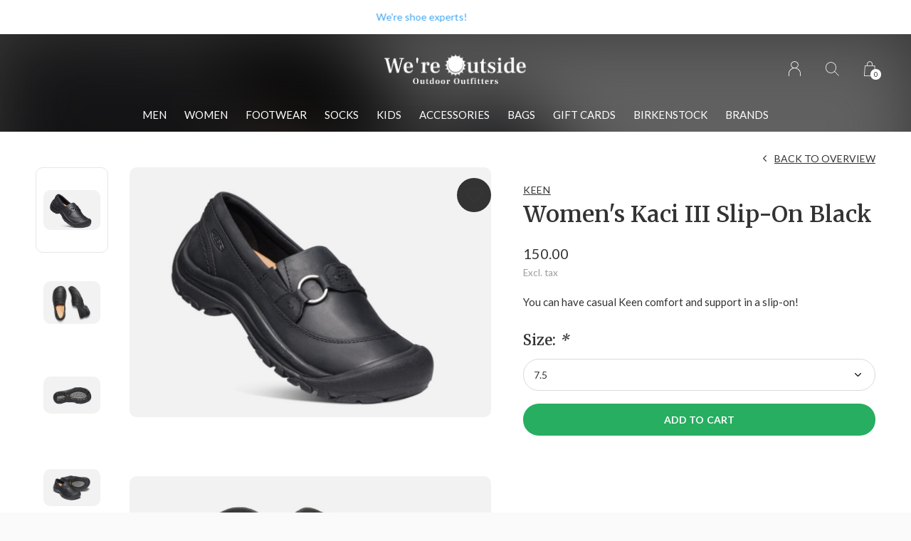

--- FILE ---
content_type: text/html;charset=utf-8
request_url: https://www.wereoutside.ca/womens-kaci-iii-slip-on-black.html
body_size: 7234
content:
<!doctype html>
<html lang="en" dir="ltr" class="center  h-white theme-product     ">
	<head>
    
        
    <meta charset="utf-8"/>
<!-- [START] 'blocks/head.rain' -->
<!--

  (c) 2008-2026 Lightspeed Netherlands B.V.
  http://www.lightspeedhq.com
  Generated: 16-01-2026 @ 16:11:50

-->
<link rel="canonical" href="https://www.wereoutside.ca/womens-kaci-iii-slip-on-black.html"/>
<link rel="alternate" href="https://www.wereoutside.ca/index.rss" type="application/rss+xml" title="New products"/>
<meta name="robots" content="noodp,noydir"/>
<meta property="og:url" content="https://www.wereoutside.ca/womens-kaci-iii-slip-on-black.html?source=facebook"/>
<meta property="og:site_name" content="We&#039;re Outside Outdoor Outfitters"/>
<meta property="og:title" content="Women&#039;s Kaci III Slip-On Black"/>
<meta property="og:description" content="You can have casual Keen comfort and support in a slip-on!"/>
<meta property="og:image" content="https://cdn.shoplightspeed.com/shops/636544/files/36910787/keen-womens-kaci-iii-slip-on-black.jpg"/>
<!--[if lt IE 9]>
<script src="https://cdn.shoplightspeed.com/assets/html5shiv.js?2025-02-20"></script>
<![endif]-->
<!-- [END] 'blocks/head.rain' -->
    
		<meta charset="utf-8">
		<meta http-equiv="x-ua-compatible" content="ie=edge">
		<title>Women&#039;s Kaci III Slip-On Black - We&#039;re Outside Outdoor Outfitters</title>
		<meta name="description" content="You can have casual Keen comfort and support in a slip-on!">
		<meta name="keywords" content="Keen, Women&#039;s, Kaci, III, Slip-On, Black">
		<meta name="theme-color" content="#ffffff">
		<meta name="MobileOptimized" content="320">
		<meta name="HandheldFriendly" content="true">
		<meta name="viewport" content="width=device-width, initial-scale=1, maximum-scale=1, viewport-fit=cover, target-densitydpi=device-dpi, shrink-to-fit=no">
		<meta name="author" content="https://www.dmws.nl">
		<link rel="preload" href="https://fonts.googleapis.com/css?family=Lato:300,400,500,600,700,800,900%7CMerriweather:300,400,500,600,700,800,900" as="style">
		<link rel="preload" as="style" href="https://cdn.shoplightspeed.com/shops/636544/themes/9311/assets/screen.css?2025112518080820210105151622?279">
    <link rel="preload" as="style" href="https://cdn.shoplightspeed.com/shops/636544/themes/9311/assets/settings.css?2025112518080820210105151622">
    <link rel="preload" as="style" href="https://cdn.shoplightspeed.com/shops/636544/themes/9311/assets/theme-corners.css?2025112518080820210105151622">		<link rel="preload" as="style" href="https://cdn.shoplightspeed.com/shops/636544/themes/9311/assets/custom.css?2025112518080820210105151622">
		<link rel="preload" as="font" href="https://cdn.shoplightspeed.com/shops/636544/themes/9311/assets/icomoon.woff2?2025112518080820210105151622">
		<link rel="preload" as="script" href="https://ajax.googleapis.com/ajax/libs/jquery/1.7.2/jquery.min.js">
		<link rel="preload" as="script" href="https://ajax.googleapis.com/ajax/libs/jqueryui/1.10.1/jquery-ui.min.js">
		<link rel="preload" as="script" href="https://cdn.shoplightspeed.com/assets/gui.js?2025-02-20">	
		<link rel="preload" as="script" href="https://cdn.shoplightspeed.com/shops/636544/themes/9311/assets/scripts.js?2025112518080820210105151622">
		<link rel="preload" as="script" href="https://cdn.shoplightspeed.com/shops/636544/themes/9311/assets/custom.js?2025112518080820210105151622?681">
    <link rel="preload" as="script" href="https://cdn.shoplightspeed.com/shops/636544/themes/9311/assets/global.js?2025112518080820210105151622">
    <link href="https://fonts.googleapis.com/css?family=Lato:300,400,500,600,700,800,900%7CMerriweather:300,400,500,600,700,800,900" rel="stylesheet" type="text/css">
		<link rel="stylesheet" media="all" href="https://cdn.shoplightspeed.com/shops/636544/themes/9311/assets/screen.css?2025112518080820210105151622?164">
    <link rel="stylesheet" media="all" href="https://cdn.shoplightspeed.com/shops/636544/themes/9311/assets/settings.css?2025112518080820210105151622">
    <link rel="stylesheet" media="all" href="https://cdn.shoplightspeed.com/shops/636544/themes/9311/assets/theme-corners.css?2025112518080820210105151622">		<link rel="stylesheet" media="all" href="https://cdn.shoplightspeed.com/shops/636544/themes/9311/assets/custom.css?2025112518080820210105151622">
        <script src="https://cdn.shoplightspeed.com/assets/jquery-1-9-1.js?2025-02-20"></script>
    		<link rel="icon" type="image/x-icon" href="https://cdn.shoplightspeed.com/shops/636544/themes/9311/v/9461/assets/favicon.png?20200429192153">
		<link rel="apple-touch-icon" href="https://cdn.shoplightspeed.com/shops/636544/themes/9311/v/9461/assets/favicon.png?20200429192153">
		<link rel="mask-icon" href="https://cdn.shoplightspeed.com/shops/636544/themes/9311/v/9461/assets/favicon.png?20200429192153" color="#383838">
		<link rel="manifest" href="https://cdn.shoplightspeed.com/shops/636544/themes/9311/assets/manifest.json?2025112518080820210105151622">
		<link rel="preconnect" href="https://ajax.googleapis.com">
		<link rel="preconnect" href="https://cdn.webshopapp.com/">
		<link rel="preconnect" href="https://assets.webshopapp.com">	
		<link rel="preconnect" href="https://fonts.googleapis.com">
		<link rel="preconnect" href="https://fonts.gstatic.com" crossorigin>
		<link rel="dns-prefetch" href="https://ajax.googleapis.com">
		<link rel="dns-prefetch" href="https://cdn.webshopapp.com/">
		<link rel="dns-prefetch" href="https://assets.webshopapp.com">	
		<link rel="dns-prefetch" href="https://fonts.googleapis.com">
		<link rel="dns-prefetch" href="https://fonts.gstatic.com" crossorigin>
		<meta name="msapplication-config" content="https://cdn.shoplightspeed.com/shops/636544/themes/9311/assets/browserconfig.xml?2025112518080820210105151622">
<meta property="og:title" content="Women&#039;s Kaci III Slip-On Black">
<meta property="og:type" content="website"> 
<meta property="og:description" content="You can have casual Keen comfort and support in a slip-on!">
<meta property="og:site_name" content="We&#039;re Outside Outdoor Outfitters">
<meta property="og:url" content="https://www.wereoutside.ca/">
<meta property="og:image" content="https://cdn.shoplightspeed.com/shops/636544/themes/9311/v/347065/assets/hero-image.jpg?20211118225024">
<meta name="twitter:title" content="Women&#039;s Kaci III Slip-On Black">
<meta name="twitter:description" content="You can have casual Keen comfort and support in a slip-on!">
<meta name="twitter:site" content="We&#039;re Outside Outdoor Outfitters">
<meta name="twitter:card" content="https://cdn.shoplightspeed.com/shops/636544/themes/9311/assets/logo.png?2025112518080820210105151622">
<meta name="twitter:image" content="https://cdn.shoplightspeed.com/shops/636544/themes/9311/v/347065/assets/hero-image.jpg?20211118225024">
<ul class="hidden-data hidden"><li>636544</li><li>9311</li><li>nee</li><li>en</li><li>live</li><li>info//wereoutside/ca</li><li>https://www.wereoutside.ca/</li></ul>
<script type="application/ld+json">
  [
        {
      "@context": "http://schema.org",
      "@type": "Product", 
      "name": "Keen Women&#039;s Kaci III Slip-On Black",
      "url": "https://www.wereoutside.ca/womens-kaci-iii-slip-on-black.html",
      "brand": "Keen",      "description": "You can have casual Keen comfort and support in a slip-on!",      "image": "https://cdn.shoplightspeed.com/shops/636544/files/36910787/300x250x2/keen-womens-kaci-iii-slip-on-black.jpg",      "gtin13": "191190603086",                  "offers": {
        "@type": "Offer",
        "price": "150.00",
        "url": "https://www.wereoutside.ca/womens-kaci-iii-slip-on-black.html",
        "priceValidUntil": "2027-01-16",
        "priceCurrency": "CAD",
          "availability": "https://schema.org/InStock",
          "inventoryLevel": "1"
              }
          },
        {
      "@context": "http://schema.org/",
      "@type": "Organization",
      "url": "https://www.wereoutside.ca/",
      "name": "We&#039;re Outside Outdoor Outfitters",
      "legalName": "We&#039;re Outside Outdoor Outfitters",
      "description": "You can have casual Keen comfort and support in a slip-on!",
      "logo": "https://cdn.shoplightspeed.com/shops/636544/themes/9311/assets/logo.png?2025112518080820210105151622",
      "image": "https://cdn.shoplightspeed.com/shops/636544/themes/9311/v/347065/assets/hero-image.jpg?20211118225024",
      "contactPoint": {
        "@type": "ContactPoint",
        "contactType": "Customer service",
        "telephone": "902.542.3065"
      },
      "address": {
        "@type": "PostalAddress",
        "streetAddress": "464 Main Street",
        "addressLocality": "B4P 1E2",
        "postalCode": "Wolfville, NS",
        "addressCountry": "EN"
      }
    },
    { 
      "@context": "http://schema.org", 
      "@type": "WebSite", 
      "url": "https://www.wereoutside.ca/", 
      "name": "We&#039;re Outside Outdoor Outfitters",
      "description": "You can have casual Keen comfort and support in a slip-on!",
      "author": [
        {
          "@type": "Organization",
          "url": "https://www.dmws.nl/",
          "name": "DMWS B.V.",
          "address": {
            "@type": "PostalAddress",
            "streetAddress": "Klokgebouw 195 (Strijp-S)",
            "addressLocality": "Eindhoven",
            "addressRegion": "NB",
            "postalCode": "5617 AB",
            "addressCountry": "NL"
          }
        }
      ]
    }
  ]
</script>        	</head>
	<body>
		<div id="root">
      
      
<header id="top">
  <p id="logo">
    <a href="https://www.wereoutside.ca/" accesskey="h">
      <img src="https://cdn.shoplightspeed.com/shops/636544/themes/9311/v/3909/assets/logo-dark.png?20200424170630" alt="We&#039;re Outside Outdoor Outfitters" width="250" height="45" class="inv">
      <img src="https://cdn.shoplightspeed.com/shops/636544/themes/9311/v/3909/assets/logo-light.png?20200424170630" alt="We&#039;re Outside Outdoor Outfitters" width="250" height="45">
    </a>
  </p>
  <nav id="skip">
    <ul>
      <li><a href="#nav" accesskey="n">Ga naar navigatie (n)</a></li>
      <li><a href="#content" accesskey="c">Ga naar inhoud (c)</a></li>
      <li><a href="#footer" accesskey="f">Ga naar footer (f)</a></li>
    </ul>
  </nav>
  <nav id="nav" aria-label="Menu">
  <ul class="text-uppercase">
                            	        		        			        		        	        		        			        		        	        		        			        		        	        		        	        		        			        		        	        		        			        		        	        		        	        		        			        		        	        		        			        		        	        		        			        		        	            <li class="scroll"><a href="https://www.wereoutside.ca/men/">Men</a>
            <ul >
                        <li>
          <a href="https://www.wereoutside.ca/men/shirts/">Shirts</a>
                  </li>
                <li>
          <a href="https://www.wereoutside.ca/men/sweaters/">Sweaters</a>
                  </li>
                <li>
          <a href="https://www.wereoutside.ca/men/shorts/">Shorts</a>
                  </li>
                <li>
          <a href="https://www.wereoutside.ca/men/pants/">Pants</a>
                    <ul>
                        <li><a href="https://www.wereoutside.ca/men/pants/active-pants/">Active Pants</a></li>
                        <li><a href="https://www.wereoutside.ca/men/pants/casual-pants/">Casual Pants</a></li>
                      </ul>
                  </li>
                <li>
          <a href="https://www.wereoutside.ca/men/underwear/">Underwear</a>
                  </li>
                <li>
          <a href="https://www.wereoutside.ca/men/jackets/">Jackets</a>
                  </li>
                <li>
          <a href="https://www.wereoutside.ca/men/rain-gear/">Rain Gear</a>
                    <ul>
                        <li><a href="https://www.wereoutside.ca/men/rain-gear/waterproof-jackets/">Waterproof Jackets</a></li>
                        <li><a href="https://www.wereoutside.ca/men/rain-gear/waterproof-pants/">Waterproof Pants</a></li>
                      </ul>
                  </li>
                <li>
          <a href="https://www.wereoutside.ca/men/winter-coats/">Winter Coats</a>
                  </li>
                <li>
          <a href="https://www.wereoutside.ca/men/vests/">Vests</a>
                  </li>
                <li>
          <a href="https://www.wereoutside.ca/men/base-layers/">Base Layers</a>
                  </li>
              </ul>
          </li>
                        	        		        	        		        			        		        	        		        			        		        	        		        	        		        			        		        	        		        			        		        	        		        	        		        			        		        	        		        			        		        	        		        			        		        	        		        			        		        	        		        			        		        	            <li class="scroll"><a href="https://www.wereoutside.ca/women/">Women</a>
            <ul >
                        <li>
          <a href="https://www.wereoutside.ca/women/shirts/">Shirts</a>
                    <ul>
                        <li><a href="https://www.wereoutside.ca/women/shirts/tanks/">Tanks</a></li>
                        <li><a href="https://www.wereoutside.ca/women/shirts/long-sleeves/">Long Sleeves</a></li>
                        <li><a href="https://www.wereoutside.ca/women/shirts/short-sleeves/">Short Sleeves</a></li>
                      </ul>
                  </li>
                <li>
          <a href="https://www.wereoutside.ca/women/sweaters/">Sweaters</a>
                  </li>
                <li>
          <a href="https://www.wereoutside.ca/women/shorts/">Shorts</a>
                  </li>
                <li>
          <a href="https://www.wereoutside.ca/women/pants/">Pants</a>
                    <ul>
                        <li><a href="https://www.wereoutside.ca/women/pants/hiking-pants/">Hiking Pants</a></li>
                        <li><a href="https://www.wereoutside.ca/women/pants/casual-pants/">Casual Pants</a></li>
                      </ul>
                  </li>
                <li>
          <a href="https://www.wereoutside.ca/women/jackets/">Jackets</a>
                  </li>
                <li>
          <a href="https://www.wereoutside.ca/women/dresses/">Dresses</a>
                  </li>
                <li>
          <a href="https://www.wereoutside.ca/women/rain-gear/">Rain Gear</a>
                    <ul>
                        <li><a href="https://www.wereoutside.ca/women/rain-gear/waterproof-jackets/">Waterproof Jackets</a></li>
                        <li><a href="https://www.wereoutside.ca/women/rain-gear/waterproof-pants/">Waterproof Pants</a></li>
                      </ul>
                  </li>
                <li>
          <a href="https://www.wereoutside.ca/women/winter-coats/">Winter Coats</a>
                  </li>
                <li>
          <a href="https://www.wereoutside.ca/women/underwear/">Underwear</a>
                  </li>
                <li>
          <a href="https://www.wereoutside.ca/women/bras/">Bras</a>
                  </li>
                <li>
          <a href="https://www.wereoutside.ca/women/vests/">Vests</a>
                  </li>
                <li>
          <a href="https://www.wereoutside.ca/women/base-layers/">Base Layers</a>
                  </li>
              </ul>
          </li>
                        	        		        	        		        	        		        			        		        	            <li class="scroll"><a href="https://www.wereoutside.ca/footwear/">Footwear</a>
            <ul >
                        <li>
          <a href="https://www.wereoutside.ca/footwear/mens-footwear/">Men&#039;s Footwear</a>
                    <ul>
                        <li><a href="https://www.wereoutside.ca/footwear/mens-footwear/hiking-footwear/">Hiking Footwear</a></li>
                        <li><a href="https://www.wereoutside.ca/footwear/mens-footwear/running-shoes/">Running Shoes</a></li>
                        <li><a href="https://www.wereoutside.ca/footwear/mens-footwear/sandals/">Sandals</a></li>
                        <li><a href="https://www.wereoutside.ca/footwear/mens-footwear/slippers/">Slippers</a></li>
                        <li><a href="https://www.wereoutside.ca/footwear/mens-footwear/casual-boots/">Casual Boots</a></li>
                        <li><a href="https://www.wereoutside.ca/footwear/mens-footwear/casual-shoes/"> Casual Shoes</a></li>
                        <li><a href="https://www.wereoutside.ca/footwear/mens-footwear/rubber-boots/">Rubber Boots</a></li>
                        <li><a href="https://www.wereoutside.ca/footwear/mens-footwear/winter-boots/">Winter Boots </a></li>
                      </ul>
                  </li>
                <li>
          <a href="https://www.wereoutside.ca/footwear/womens-footwear/">Women&#039;s Footwear</a>
                    <ul>
                        <li><a href="https://www.wereoutside.ca/footwear/womens-footwear/hiking/">Hiking</a></li>
                        <li><a href="https://www.wereoutside.ca/footwear/womens-footwear/running/">Running</a></li>
                        <li><a href="https://www.wereoutside.ca/footwear/womens-footwear/sandals/">Sandals</a></li>
                        <li><a href="https://www.wereoutside.ca/footwear/womens-footwear/slippers/">Slippers</a></li>
                        <li><a href="https://www.wereoutside.ca/footwear/womens-footwear/casual-boots/">Casual Boots</a></li>
                        <li><a href="https://www.wereoutside.ca/footwear/womens-footwear/casual-shoes/">Casual Shoes</a></li>
                        <li><a href="https://www.wereoutside.ca/footwear/womens-footwear/rain-boots/">Rain Boots</a></li>
                        <li><a href="https://www.wereoutside.ca/footwear/womens-footwear/winter-boots/">Winter Boots</a></li>
                      </ul>
                  </li>
                <li>
          <a href="https://www.wereoutside.ca/footwear/csa/">CSA</a>
                  </li>
              </ul>
          </li>
                        	        		        	        		        	            <li class=""><a href="https://www.wereoutside.ca/socks/">Socks</a>
            <ul >
                        <li>
          <a href="https://www.wereoutside.ca/socks/mens-socks/">Men&#039;s Socks</a>
                    <ul>
                        <li><a href="https://www.wereoutside.ca/socks/mens-socks/hiking/">Hiking</a></li>
                        <li><a href="https://www.wereoutside.ca/socks/mens-socks/running-biking/">Running &amp; Biking</a></li>
                        <li><a href="https://www.wereoutside.ca/socks/mens-socks/everyday/">Everyday</a></li>
                        <li><a href="https://www.wereoutside.ca/socks/mens-socks/ski/">Ski</a></li>
                      </ul>
                  </li>
                <li>
          <a href="https://www.wereoutside.ca/socks/womens-socks/">Women&#039;s Socks</a>
                    <ul>
                        <li><a href="https://www.wereoutside.ca/socks/womens-socks/hiking/">Hiking</a></li>
                        <li><a href="https://www.wereoutside.ca/socks/womens-socks/running-biking/">Running &amp; Biking</a></li>
                        <li><a href="https://www.wereoutside.ca/socks/womens-socks/everyday/">Everyday</a></li>
                        <li><a href="https://www.wereoutside.ca/socks/womens-socks/ski/">Ski</a></li>
                      </ul>
                  </li>
              </ul>
          </li>
                        	        		        	        		        			        		        	        		        			        		        	        		        			        		        	        		        			        		        	            <li class="scroll"><a href="https://www.wereoutside.ca/kids/">Kids</a>
            <ul >
                        <li>
          <a href="https://www.wereoutside.ca/kids/footwear/">Footwear</a>
                    <ul>
                        <li><a href="https://www.wereoutside.ca/kids/footwear/everyday/">Everyday</a></li>
                        <li><a href="https://www.wereoutside.ca/kids/footwear/sandals/">Sandals</a></li>
                        <li><a href="https://www.wereoutside.ca/kids/footwear/slippers/">Slippers</a></li>
                        <li><a href="https://www.wereoutside.ca/kids/footwear/winter-boots/">Winter Boots</a></li>
                      </ul>
                  </li>
                <li>
          <a href="https://www.wereoutside.ca/kids/hats-gloves/">Hats &amp; Gloves</a>
                  </li>
                <li>
          <a href="https://www.wereoutside.ca/kids/socks/">Socks</a>
                  </li>
                <li>
          <a href="https://www.wereoutside.ca/kids/bags/">Bags</a>
                  </li>
                <li>
          <a href="https://www.wereoutside.ca/kids/base-layers/">Base Layers</a>
                  </li>
              </ul>
          </li>
                        	        		        	        		        			        		        	        		        			        		        	        		        			        		        	        		        			        		        	        		        			        		        	        		        			        		        	        		        			        		        	        		        			        		        	            <li class="scroll"><a href="https://www.wereoutside.ca/accessories/">Accessories</a>
            <ul >
                        <li>
          <a href="https://www.wereoutside.ca/accessories/hats/">Hats</a>
                    <ul>
                        <li><a href="https://www.wereoutside.ca/accessories/hats/casual/">Casual </a></li>
                        <li><a href="https://www.wereoutside.ca/accessories/hats/active/">Active</a></li>
                      </ul>
                  </li>
                <li>
          <a href="https://www.wereoutside.ca/accessories/sunglasses/">Sunglasses</a>
                  </li>
                <li>
          <a href="https://www.wereoutside.ca/accessories/neckwear/">Neckwear</a>
                  </li>
                <li>
          <a href="https://www.wereoutside.ca/accessories/belts/">Belts</a>
                  </li>
                <li>
          <a href="https://www.wereoutside.ca/accessories/winter-hats/">Winter Hats</a>
                  </li>
                <li>
          <a href="https://www.wereoutside.ca/accessories/gloves-and-mittens/">Gloves and Mittens</a>
                  </li>
                <li>
          <a href="https://www.wereoutside.ca/accessories/gaiters/">Gaiters</a>
                  </li>
                <li>
          <a href="https://www.wereoutside.ca/accessories/gear-and-footwear-care/">Gear and Footwear Care</a>
                  </li>
                <li>
          <a href="https://www.wereoutside.ca/accessories/water-bottles/">Water Bottles</a>
                  </li>
              </ul>
          </li>
                        	        		        			        		        	        		        			        		        	        		        			        		        	        		        			        		        	        		        			        		        	        		        			        		        	            <li class="scroll"><a href="https://www.wereoutside.ca/bags/">Bags</a>
            <ul >
                        <li>
          <a href="https://www.wereoutside.ca/bags/day-packs/">Day Packs</a>
                  </li>
                <li>
          <a href="https://www.wereoutside.ca/bags/fanny-packs/">Fanny Packs</a>
                  </li>
                <li>
          <a href="https://www.wereoutside.ca/bags/backpacking/">Backpacking</a>
                  </li>
                <li>
          <a href="https://www.wereoutside.ca/bags/lifestyle/">Lifestyle</a>
                  </li>
                <li>
          <a href="https://www.wereoutside.ca/bags/child-carriers/">Child Carriers</a>
                  </li>
                <li>
          <a href="https://www.wereoutside.ca/bags/travel/">Travel</a>
                  </li>
              </ul>
          </li>
                      		<li><a href="https://www.wereoutside.ca/buy-gift-card/" title="Gift Cards">Gift Cards</a></li>
                      <li><a href="https://www.wereoutside.ca/blogs/birkenstock/" title="Birkenstock">Birkenstock</a>
      <ul>
                <li><a href="https://www.wereoutside.ca/blogs/birkenstock/boston/">Boston</a></li>
                <li><a href="https://www.wereoutside.ca/blogs/birkenstock/birkenstock/">Birkenstock Overview</a></li>
                <li><a href="https://www.wereoutside.ca/blogs/birkenstock/arizona/">Arizona</a></li>
              </ul>
    </li>
                  <li><a href="https://www.wereoutside.ca/brands/" title="Brands">Brands</a></li>
      </ul>
  <ul>
                        <li><a accesskey="6" href="https://www.wereoutside.ca/account/"><i class="icon-user"></i> <span class="hidden"> Sign in</span></a> <em>(5)</em>
        <li><a accesskey="7" href="./"><i class="icon-zoom"></i> <span class="hidden">Search</span></a> <em>(6)</em></li>
    <li class="cart"><a accesskey="8" href="https://www.wereoutside.ca/cart/"><i class="icon-cart"></i> <span class="hidden">Cart</span> <span>0</span></a> <em>(7)</em></li>
        <li class="lang"><a class="nl" accesskey="9" href="./"><img src="https://cdn.shoplightspeed.com/shops/636544/themes/9311/assets/flag-en.svg?2025112518080820210105151622" alt="English" width="18" height="12"> <span class="hidden">Language</span></a> <em>(9)</em>
          </li>  
  </ul>
</nav>  <form action="https://www.wereoutside.ca/search/" method="get" id="formSearch">
    <p>
      <label for="q">Search</label>
      <input type="search" id="q" name="q" value="" autocomplete="off" required>
      <button type="submit">Search</button>
    </p>
  </form>
  <div class="subheader">
    <div class="owlSlider">
      <div class="item">We're shoe experts!</div>      <div class="item">We have the best brands!</div>      <div class="item">Check out our store when you're in Wolfville!</div>      <div class="item">We have more in-store than online :)</div>  	</div>
      </div>
</header>            
			<main id="content" class="light  "> 
				
                <article class="module-welcome compact ">
  <figure><img src="https://cdn.shoplightspeed.com/shops/636544/files/36910787/1920x670x1/image.jpg" alt="Women&#039;s Kaci III Slip-On Black" width="1920" height="670" style="filter: blur(50px) brightness(0.4);"></figure>
</article>
<article class="module-box">
  <nav class="nav-switch">
    <ul>
      <li><a href="https://www.wereoutside.ca/">Back</a></li>
          </ul>
  </nav>
  <div class="module-product">
    <ul class="list-product">
            <li>
        <a href="https://cdn.shoplightspeed.com/shops/636544/files/36910787/image.jpg">
                    <img src="https://cdn.shoplightspeed.com/shops/636544/files/36910787/image.jpg" alt="Women&#039;s Kaci III Slip-On Black-1" width="515" height="515">
        </a>
        <a href="https://www.wereoutside.ca/account/wishlistAdd/42727202/?variant_id=70146202" class="btn"><i class="icon-heart"></i> Favourites</a>      </li>
            <li>
        <a href="https://cdn.shoplightspeed.com/shops/636544/files/63282340/image.jpg">
                    <img src="https://cdn.shoplightspeed.com/shops/636544/files/63282340/image.jpg" alt="Women&#039;s Kaci III Slip-On Black-2" width="515" height="515">
        </a>
              </li>
            <li>
        <a href="https://cdn.shoplightspeed.com/shops/636544/files/63282344/image.jpg">
                    <img src="https://cdn.shoplightspeed.com/shops/636544/files/63282344/image.jpg" alt="Women&#039;s Kaci III Slip-On Black-3" width="515" height="515">
        </a>
              </li>
            <li>
        <a href="https://cdn.shoplightspeed.com/shops/636544/files/63282350/image.jpg">
                    <img src="https://cdn.shoplightspeed.com/shops/636544/files/63282350/image.jpg" alt="Women&#039;s Kaci III Slip-On Black-4" width="515" height="515">
        </a>
              </li>
          </ul>
    <div>
      <header>
        <h1>
           <a href="brands/keen"><span class="small">Keen</span></a>          Women&#039;s Kaci III Slip-On Black        </h1>
        <p><a href="https://www.wereoutside.ca/">Back to overview</a></p>
      </header>
      <div>
        <div class="double">
          <p class="price">  150.00  <span class="small-extra">Excl. tax</span></p>
                  </div>
                <p>You can have casual Keen comfort and support in a slip-on!</p>                      </div>
            <form action="https://www.wereoutside.ca/cart/add/70146202/" id="product_configure_form" method="post" class="form-product" data-url="https://www.wereoutside.ca/cart/add/70146202/">
                            	<input type="hidden" name="bundle_id" id="product_configure_bundle_id" value="">
<div class="product-configure">
  <div class="product-configure-options" aria-label="Select an option of the product. This will reload the page to show the new option." role="region">
    <div class="product-configure-options-option">
      <label for="product_configure_option_size">Size: <em aria-hidden="true">*</em></label>
      <select name="matrix[size]" id="product_configure_option_size" onchange="document.getElementById('product_configure_form').action = 'https://www.wereoutside.ca/product/matrix/42727202/'; document.getElementById('product_configure_form').submit();" aria-required="true">
        <option value="7.5" selected="selected">7.5</option>
        <option value="8.5">8.5</option>
        <option value="9">9 (Out of stock)</option>
        <option value="9.5">9.5</option>
        <option value="10">10</option>
      </select>
      <div class="product-configure-clear"></div>
    </div>
  </div>
<input type="hidden" name="matrix_non_exists" value="">
</div>

                          <p class="submit ">
                                            <button type="submit">Add to cart</button>
                            </p>
                      </form>
          </div>
  </div>
  <div class="accordion-b">
                      </div>
      <div class="product-container">
    <header class="m40 text-center heading-a">
      <h2>Recently viewed</h2>
    </header>
    <ul class="list-collection mobile-scroll">
              <li class="product-snippet" data-image-size="410x610x" data-url="https://www.wereoutside.ca/womens-kaci-iii-slip-on-black.html?format=json">		
  <figure>
        	<img src="https://cdn.shoplightspeed.com/shops/636544/files/36910787/410x610x2/keen-womens-kaci-iii-slip-on-black.jpg" srcset="https://cdn.shoplightspeed.com/shops/636544/files/36910787/205x305x2/keen-womens-kaci-iii-slip-on-black.jpg, https://cdn.shoplightspeed.com/shops/636544/files/36910787/410x610x2/keen-womens-kaci-iii-slip-on-black.jpg 2x" alt="Women&#039;s Kaci III Slip-On Black" width="205" height="305">
            <span class="ul">
      <a href="https://www.wereoutside.ca/account/wishlistAdd/42727202/?variant_id=70146202"><i class="icon-heart"></i> <span>Favoriten</span></a>
            <a href="https://www.wereoutside.ca/cart/add/70146202/"><i class="icon-cart"></i> <span>Add to cart</span></a>
          </span>
  </figure>
  <h3 class="title">
    <a href="https://www.wereoutside.ca/womens-kaci-iii-slip-on-black.html">
      <span class="small">Keen</span>      <span>
        Women&#039;s Kaci III Slip-On Black
      </span>
    </a>
  </h3>
  <p>  150.00  <span class="small-extra">Excl. tax</span></p>
  </li>          </ul>
  </div>
  </article>                
        
    
        
			</main>
      
            	
        <article class="popup-a has-slider" data-title="slider">
          <ul class="list-slider">
                      </ul>				
        </article>
            
      <footer id="footer" class="light-footer">
  <nav>
    <div>
       <h3>We&#039;re Outside Outdoor Outfitters</h3>
      <p>464 Main Street, Wolfville, Nova Scotia</p>
      <p>
              </p>
    </div>
    <div>
      <h3>Information</h3>
      <ul>
                <li><a href="https://www.wereoutside.ca/service/about/">About us</a></li>
                <li><a href="https://www.wereoutside.ca/service/join-us-for-a-hike/">Join us for a hike. </a></li>
                <li><a href="https://www.wereoutside.ca/service/join-us-for-a-bike-ride/">Join us for a bike ride. </a></li>
                <li><a href="https://www.wereoutside.ca/service/shipping-returns/">Returns, Refunds, &amp; Warranty</a></li>
                <li><a href="https://www.wereoutside.ca/service/privacy-policy/">Privacy policy</a></li>
                <li><a href="https://www.wereoutside.ca/service/general-terms-conditions/">General Terms and Conditions</a></li>
                <li><a href="https://www.wereoutside.ca/service/store-hours/">Store Hours </a></li>
              </ul>
    </div>
        <div>
      <h3><a class="title" href="https://www.wereoutside.ca/catalog/">Categories</a></h3>
      <ul>
                  <li><a href="https://www.wereoutside.ca/men/">Men</a></li>
                  <li><a href="https://www.wereoutside.ca/women/">Women</a></li>
                  <li><a href="https://www.wereoutside.ca/footwear/">Footwear</a></li>
                  <li><a href="https://www.wereoutside.ca/socks/">Socks</a></li>
                  <li><a href="https://www.wereoutside.ca/kids/">Kids</a></li>
                  <li><a href="https://www.wereoutside.ca/accessories/">Accessories</a></li>
                  <li><a href="https://www.wereoutside.ca/bags/">Bags</a></li>
              </ul>
    </div>
        <div>
      <h3>Contact</h3>
      <ul class="list-contact">
        <li><a href="tel:">902.542.3065</a> </li>
        <li><span><a href="./" class="email"><span class="__cf_email__" data-cfemail="5a33343c351a2d3f283f352f2e29333e3f74393b">[email&#160;protected]</span></a></span> </li>
              </ul>
    </div>
  </nav>
  <ul class="list-social">
    <li><a rel="external" href="https://www.facebook.com/were.outside.outdoor.outfitters/"><i class="icon-facebook"></i> <span>Facebook</span></a></li>    <li><a rel="external" href="https://www.instagram.com/wereoutsideoutfitters/"><i class="icon-instagram"></i> <span>Instagram</span></a></li>              </ul>
  <ul class="list-payments dmws-payments">
		    <li><img src="https://cdn.shoplightspeed.com/shops/636544/themes/9311/assets/preload.gif?2025112518080820210105151622" data-src="https://cdn.shoplightspeed.com/shops/636544/themes/9311/assets/z-mastercard.png?2025112518080820210105151622" alt="mastercard" width="45" height="21"></li>
        <li><img src="https://cdn.shoplightspeed.com/shops/636544/themes/9311/assets/preload.gif?2025112518080820210105151622" data-src="https://cdn.shoplightspeed.com/shops/636544/themes/9311/assets/z-visa.png?2025112518080820210105151622" alt="visa" width="45" height="21"></li>
    	</ul>
  <p>
        <img src="https://cdn.shoplightspeed.com/shops/636544/themes/9311/assets/preload.gif?2025112518080820210105151622" data-src="https://cdn.shoplightspeed.com/shops/636544/themes/9311/v/3909/assets/logo-dark.png?20200424170630" alt="We&#039;re Outside Outdoor Outfitters" width="250" height="45" class="inv">
        <span class="dmws-copyright">© Copyright <span class="date">2019</span> - Theme RePos - Theme By <a href="https://dmws.nl/themes/" target="_blank" rel="noopener">DMWS</a> x <a href="https://plus.dmws.nl/" title="Upgrade your theme with Plus+ for Lightspeed" target="_blank" rel="noopener">Plus+</a> </span>
  </p>
</footer>
<script data-cfasync="false" src="/cdn-cgi/scripts/5c5dd728/cloudflare-static/email-decode.min.js"></script><script>
       var instaUser = false;
	var basicUrl = 'https://www.wereoutside.ca/';
  var checkoutLink = 'https://www.wereoutside.ca/checkout/';
  var exclVat = 'Excl. tax';
  var view = 'View';
 var TRANSLATIONS = {
      "viewProuct": 'View product',
    "of": 'of',
    "articlesSeen": 'products',
    "favorites": 'Favoriten',
    "shippingCosts": 'Shipping costs',
    "inCart": 'In winkelwagen',
    "excl": 'Excl',
  	"reviewMore": 'Bekijk alle',
   "seenProducts": 'Seen %1 of the %2 products'
  };

  var SHOP_SETTINGS = {
    "SHOW_PRODUCT_BRAND": 1,
    "B2B": '1',
    "LEGAL": 'normal',
    // "showSecondImage": ( "1" === "1" ) ? 0: 1,
    "showSecondImage": 1,
    "imageFill": 0 ? "1": "2",
    "CURRENCY": {
    	"SHOW": 0,
      "CHAR": 'C$'
    }
  }
	var template = 'pages/product.rain';
	var validFor = 'Valid for:';
	var noRewards = 'No rewards available for this order.';

	window.LS_theme = {
    "name":"Repos",
    "developer":"DMWS",
    "docs":"https://www.dmwsthemes.com/en/theme-repos/",
  }
</script>
<style>
    .ui-slider-a label:before { content: "C$"; }
</style>
		</div>
    
    <!-- [START] 'blocks/body.rain' -->
<script>
(function () {
  var s = document.createElement('script');
  s.type = 'text/javascript';
  s.async = true;
  s.src = 'https://www.wereoutside.ca/services/stats/pageview.js?product=42727202&hash=6a79';
  ( document.getElementsByTagName('head')[0] || document.getElementsByTagName('body')[0] ).appendChild(s);
})();
</script>
<!-- [END] 'blocks/body.rain' -->
    
		<script src="https://ajax.googleapis.com/ajax/libs/jquery/1.7.2/jquery.min.js"></script>
		<script>window.jQuery || document.write('<script src="https://cdn.shoplightspeed.com/shops/636544/themes/9311/assets/jquery.js?2025112518080820210105151622"><\/script>');</script>
		<script src="https://ajax.googleapis.com/ajax/libs/jqueryui/1.10.1/jquery-ui.min.js"></script>
		<script>window.jQuery.ui || document.write('<script src="https://cdn.shoplightspeed.com/shops/636544/themes/9311/assets/jquery-ui.js?2025112518080820210105151622"><\/script>')</script>
    <script defer src="https://cdn.shoplightspeed.com/shops/636544/themes/9311/assets/instafeed-min.js?2025112518080820210105151622"></script>
		<script src="https://cdn.shoplightspeed.com/assets/gui.js?2025-02-20"></script>
		<script defer src="https://cdn.shoplightspeed.com/shops/636544/themes/9311/assets/scripts.js?2025112518080820210105151622"></script>
    <script src="https://cdn.shoplightspeed.com/shops/636544/themes/9311/assets/global.js?2025112518080820210105151622"></script>
    <script defer src="https://cdn.shoplightspeed.com/shops/636544/themes/9311/assets/custom.js?2025112518080820210105151622?200"></script>
    
        
	<script>(function(){function c(){var b=a.contentDocument||a.contentWindow.document;if(b){var d=b.createElement('script');d.innerHTML="window.__CF$cv$params={r:'9beee418fe7f3524',t:'MTc2ODU3OTkxMC4wMDAwMDA='};var a=document.createElement('script');a.nonce='';a.src='/cdn-cgi/challenge-platform/scripts/jsd/main.js';document.getElementsByTagName('head')[0].appendChild(a);";b.getElementsByTagName('head')[0].appendChild(d)}}if(document.body){var a=document.createElement('iframe');a.height=1;a.width=1;a.style.position='absolute';a.style.top=0;a.style.left=0;a.style.border='none';a.style.visibility='hidden';document.body.appendChild(a);if('loading'!==document.readyState)c();else if(window.addEventListener)document.addEventListener('DOMContentLoaded',c);else{var e=document.onreadystatechange||function(){};document.onreadystatechange=function(b){e(b);'loading'!==document.readyState&&(document.onreadystatechange=e,c())}}}})();</script><script defer src="https://static.cloudflareinsights.com/beacon.min.js/vcd15cbe7772f49c399c6a5babf22c1241717689176015" integrity="sha512-ZpsOmlRQV6y907TI0dKBHq9Md29nnaEIPlkf84rnaERnq6zvWvPUqr2ft8M1aS28oN72PdrCzSjY4U6VaAw1EQ==" data-cf-beacon='{"rayId":"9beee418fe7f3524","version":"2025.9.1","serverTiming":{"name":{"cfExtPri":true,"cfEdge":true,"cfOrigin":true,"cfL4":true,"cfSpeedBrain":true,"cfCacheStatus":true}},"token":"8247b6569c994ee1a1084456a4403cc9","b":1}' crossorigin="anonymous"></script>
</body>
</html>

--- FILE ---
content_type: application/javascript; charset=UTF-8
request_url: https://www.wereoutside.ca/cdn-cgi/challenge-platform/scripts/jsd/main.js
body_size: 8862
content:
window._cf_chl_opt={AKGCx8:'b'};~function(x6,Ds,DN,Dl,Db,Dd,DF,Dn,x0,x1){x6=Q,function(m,T,xw,x5,D,x){for(xw={m:254,T:477,D:274,x:453,V:325,L:452,E:244,e:347,j:387,U:268,A:303},x5=Q,D=m();!![];)try{if(x=parseInt(x5(xw.m))/1+parseInt(x5(xw.T))/2*(parseInt(x5(xw.D))/3)+-parseInt(x5(xw.x))/4*(parseInt(x5(xw.V))/5)+parseInt(x5(xw.L))/6*(parseInt(x5(xw.E))/7)+parseInt(x5(xw.e))/8+-parseInt(x5(xw.j))/9*(-parseInt(x5(xw.U))/10)+-parseInt(x5(xw.A))/11,T===x)break;else D.push(D.shift())}catch(V){D.push(D.shift())}}(g,506897),Ds=this||self,DN=Ds[x6(353)],Dl=function(pl,pN,ps,ph,pA,x7,T,D,x,V){return pl={m:416,T:320,D:441},pN={m:414,T:276,D:507,x:241,V:332,L:507,E:377,e:300,j:488,U:507,A:372,H:260,O:296,X:465,z:385,K:342,P:330,Z:312,i:275,G:436,v:390,C:507,B:375,h:375,S:465},ps={m:372,T:270},ph={m:265,T:405,D:270,x:317,V:375,L:331,E:263,e:319,j:284,U:331,A:331,H:319,O:314,X:313,z:405,K:265,P:488,Z:314,i:257,G:362,v:488,C:259,B:414,h:314,S:287,s:312,N:326,l:500,b:488,Y:372,J:507,a:481,k:422,c:414,f:331,M:319,y:314,d:388,R:482,F:350,n:267,I:485,W:488,o:457,g0:310,g1:505,g2:457,g3:314,g4:302,g5:412,g6:350,g7:304,g8:306,g9:420,gg:289,gQ:319,gm:287,gT:430,gD:314,gx:503,gp:246,gV:411,gL:285,gE:488,gt:448,gq:430,ge:414,gj:314,gU:389,gA:488,gH:361,gO:507,gX:489,gz:488,gK:488,gP:431,gr:390},pA={m:425,T:375},x7=x6,T={'fGhko':function(L,E){return L>E},'mnoUd':function(L,E){return E|L},'smNLu':function(L,E){return L<<E},'HdZQt':function(L,E){return L==E},'WagqT':function(L,E){return L<E},'RmAxh':x7(pl.m),'SfNDe':function(L,E){return L+E},'iqqkr':function(L,E){return L|E},'uLEWd':function(L,E){return L<<E},'ZgfsA':function(L,E){return L-E},'ZvNJc':function(L,E){return L(E)},'tvVTY':function(L,E){return L&E},'Douik':function(L,E){return L==E},'CKrad':function(L,E){return L-E},'hFbPS':function(L,E){return E==L},'lkKWb':function(L,E){return L<E},'vJqnM':function(L,E){return E|L},'xsFhb':function(L,E){return L!==E},'SFxxC':function(L,E){return L-E},'qLLdW':function(L,E){return L>E},'wZiax':function(L,E){return L<<E},'BZhvU':function(L,E){return E==L},'GjKwy':function(L,E){return L-E},'RCbTp':function(L,E){return L<<E},'TvlOD':function(L,E){return L>E},'rhutW':function(L,E){return L(E)},'BowLc':function(L,E){return L-E},'tunRl':function(L,E){return L(E)},'pLxxD':function(L,E){return L>E},'DCczi':function(L,E){return L&E},'WLbzu':function(L,E){return L(E)},'ByMoa':function(L,E){return L!=E},'XArVb':function(L,E){return L==E},'vfYBQ':function(L,E){return L(E)},'RSZxW':function(L,E){return L*E},'BCFEf':function(L,E){return E==L},'KYcBm':function(L,E){return L<E},'ojAtI':function(L,E){return L-E},'FQRoZ':function(L,E){return L!=E},'WMLeO':function(L,E){return L(E)},'YmaQG':function(L,E){return E*L}},D=String[x7(pl.T)],x={'h':function(L){return L==null?'':x.g(L,6,function(E,x8){return x8=Q,x8(pA.m)[x8(pA.T)](E)})},'g':function(L,E,j,pz,pX,pO,xm,U,A,H,O,X,z,K,P,Z,i,G,C,B,S,s){if(pz={m:470},pX={m:464},pO={m:287},xm=x7,U={'MHZyI':function(N,Y,x9){return x9=Q,T[x9(pO.m)](N,Y)},'gyedu':function(N,Y,xg){return xg=Q,T[xg(pX.m)](N,Y)},'wDMvy':function(N,Y,xQ){return xQ=Q,T[xQ(pz.m)](N,Y)},'fhCYQ':function(N,Y){return N&Y},'rcGWY':function(N,Y){return N-Y},'CbNeH':function(N,Y){return N(Y)},'evMSJ':function(N,Y){return Y==N},'UQHYB':function(N,Y){return N-Y},'FwtQt':function(N,Y){return N<<Y},'txxpM':function(N,Y){return N(Y)},'FALdJ':function(N,Y){return N&Y},'SyJTa':function(N,Y){return N-Y},'dvwPd':function(N,Y){return N(Y)}},T[xm(ph.m)](null,L))return'';for(H={},O={},X='',z=2,K=3,P=2,Z=[],i=0,G=0,C=0;T[xm(ph.T)](C,L[xm(ph.D)]);C+=1)if(T[xm(ph.x)]===T[xm(ph.x)]){if(B=L[xm(ph.V)](C),Object[xm(ph.L)][xm(ph.E)][xm(ph.e)](H,B)||(H[B]=K++,O[B]=!0),S=T[xm(ph.j)](X,B),Object[xm(ph.U)][xm(ph.E)][xm(ph.e)](H,S))X=S;else{if(Object[xm(ph.A)][xm(ph.E)][xm(ph.H)](O,X)){if(256>X[xm(ph.O)](0)){if(xm(ph.X)!==xm(ph.X))return null;else{for(A=0;T[xm(ph.z)](A,P);i<<=1,T[xm(ph.K)](G,E-1)?(G=0,Z[xm(ph.P)](j(i)),i=0):G++,A++);for(s=X[xm(ph.Z)](0),A=0;8>A;i=T[xm(ph.i)](T[xm(ph.G)](i,1),1&s),E-1==G?(G=0,Z[xm(ph.v)](j(i)),i=0):G++,s>>=1,A++);}}else{for(s=1,A=0;A<P;i=s|i<<1,G==T[xm(ph.C)](E,1)?(G=0,Z[xm(ph.v)](T[xm(ph.B)](j,i)),i=0):G++,s=0,A++);for(s=X[xm(ph.h)](0),A=0;T[xm(ph.S)](16,A);i=i<<1|T[xm(ph.s)](s,1),T[xm(ph.N)](G,T[xm(ph.l)](E,1))?(G=0,Z[xm(ph.b)](j(i)),i=0):G++,s>>=1,A++);}z--,T[xm(ph.Y)](0,z)&&(z=Math[xm(ph.J)](2,P),P++),delete O[X]}else for(s=H[X],A=0;T[xm(ph.a)](A,P);i=T[xm(ph.k)](i<<1.08,s&1.9),T[xm(ph.Y)](G,E-1)?(G=0,Z[xm(ph.v)](j(i)),i=0):G++,s>>=1,A++);X=(z--,z==0&&(z=Math[xm(ph.J)](2,P),P++),H[S]=K++,T[xm(ph.c)](String,B))}}else{if(gy[xm(ph.f)][xm(ph.E)][xm(ph.M)](gd,gR)){if(256>mX[xm(ph.h)](0)){for(TB=0;Th<TS;TN<<=1,Tb-1==Tl?(Tw=0,TY[xm(ph.v)](TJ(Ta)),Tk=0):Tc++,Ts++);for(Tf=TM[xm(ph.y)](0),Ty=0;U[xm(ph.d)](8,Td);TF=U[xm(ph.R)](U[xm(ph.F)](Tn,1),U[xm(ph.n)](TI,1)),TW==U[xm(ph.I)](To,1)?(D0=0,D1[xm(ph.W)](U[xm(ph.o)](D2,D3)),D4=0):D5++,D6>>=1,TR++);}else{for(D7=1,D8=0;D9<Dg;Dm=DT<<1.31|DD,U[xm(ph.g0)](Dx,U[xm(ph.g1)](Dp,1))?(DV=0,DL[xm(ph.v)](U[xm(ph.g2)](DE,Dt)),Dq=0):De++,Dj=0,DQ++);for(DU=DA[xm(ph.g3)](0),DH=0;16>DO;Dz=U[xm(ph.g4)](DK,1)|1.02&DP,DZ-1==Dr?(Du=0,Di[xm(ph.P)](U[xm(ph.g5)](DG,Dv)),DC=0):DB++,Dh>>=1,DX++);}TP--,0==Tr&&(TZ=Tu[xm(ph.J)](2,Ti),TG++),delete Tv[TC]}else for(m6=m7[m8],m9=0;mg<mQ;mT=U[xm(ph.g6)](mD,1)|U[xm(ph.g7)](mx,1),mp==U[xm(ph.g8)](mV,1)?(mL=0,mE[xm(ph.P)](U[xm(ph.g9)](mt,mq)),me=0):mj++,mU>>=1,mm++);mA--,U[xm(ph.g0)](0,mH)&&mO++}if(T[xm(ph.gg)]('',X)){if(Object[xm(ph.L)][xm(ph.E)][xm(ph.gQ)](O,X)){if(T[xm(ph.gm)](256,X[xm(ph.h)](0))){for(A=0;A<P;i<<=1,G==T[xm(ph.gT)](E,1)?(G=0,Z[xm(ph.v)](j(i)),i=0):G++,A++);for(s=X[xm(ph.gD)](0),A=0;T[xm(ph.gx)](8,A);i=T[xm(ph.gp)](i,1)|s&1.26,T[xm(ph.gV)](G,T[xm(ph.gL)](E,1))?(G=0,Z[xm(ph.gE)](j(i)),i=0):G++,s>>=1,A++);}else{for(s=1,A=0;A<P;i=T[xm(ph.k)](T[xm(ph.gt)](i,1),s),G==T[xm(ph.gq)](E,1)?(G=0,Z[xm(ph.W)](T[xm(ph.ge)](j,i)),i=0):G++,s=0,A++);for(s=X[xm(ph.gj)](0),A=0;T[xm(ph.gU)](16,A);i=i<<1.29|T[xm(ph.s)](s,1),T[xm(ph.K)](G,E-1)?(G=0,Z[xm(ph.gA)](T[xm(ph.gH)](j,i)),i=0):G++,s>>=1,A++);}z--,0==z&&(z=Math[xm(ph.gO)](2,P),P++),delete O[X]}else for(s=H[X],A=0;A<P;i=s&1.28|i<<1,T[xm(ph.N)](G,E-1)?(G=0,Z[xm(ph.v)](T[xm(ph.gH)](j,i)),i=0):G++,s>>=1,A++);z--,0==z&&P++}for(s=2,A=0;T[xm(ph.a)](A,P);i=i<<1.62|T[xm(ph.s)](s,1),G==T[xm(ph.gX)](E,1)?(G=0,Z[xm(ph.gz)](T[xm(ph.gH)](j,i)),i=0):G++,s>>=1,A++);for(;;)if(i<<=1,T[xm(ph.Y)](G,E-1)){Z[xm(ph.gK)](T[xm(ph.gP)](j,i));break}else G++;return Z[xm(ph.gr)]('')},'j':function(L,pS,xT){return pS={m:314},xT=x7,null==L?'':T[xT(ps.m)]('',L)?null:x.i(L[xT(ps.T)],32768,function(E,xD){return xD=xT,L[xD(pS.m)](E)})},'i':function(L,E,j,xx,U,A,H,O,X,z,K,P,Z,i,G,C,S,B){for(xx=x7,U=[],A=4,H=4,O=3,X=[],P=T[xx(pN.m)](j,0),Z=E,i=1,z=0;T[xx(pN.T)](3,z);U[z]=z,z+=1);for(G=0,C=Math[xx(pN.D)](2,2),K=1;K!=C;B=T[xx(pN.x)](P,Z),Z>>=1,Z==0&&(Z=E,P=T[xx(pN.V)](j,i++)),G|=(0<B?1:0)*K,K<<=1);switch(G){case 0:for(G=0,C=Math[xx(pN.D)](2,8),K=1;K!=C;B=T[xx(pN.x)](P,Z),Z>>=1,Z==0&&(Z=E,P=j(i++)),G|=K*(0<B?1:0),K<<=1);S=D(G);break;case 1:for(G=0,C=Math[xx(pN.L)](2,16),K=1;T[xx(pN.E)](K,C);B=T[xx(pN.x)](P,Z),Z>>=1,T[xx(pN.e)](0,Z)&&(Z=E,P=j(i++)),G|=K*(0<B?1:0),K<<=1);S=D(G);break;case 2:return''}for(z=U[3]=S,X[xx(pN.j)](S);;){if(i>L)return'';for(G=0,C=Math[xx(pN.U)](2,O),K=1;K!=C;B=P&Z,Z>>=1,T[xx(pN.A)](0,Z)&&(Z=E,P=T[xx(pN.H)](j,i++)),G|=T[xx(pN.O)](0<B?1:0,K),K<<=1);switch(S=G){case 0:for(G=0,C=Math[xx(pN.D)](2,8),K=1;K!=C;B=T[xx(pN.x)](P,Z),Z>>=1,T[xx(pN.X)](0,Z)&&(Z=E,P=j(i++)),G|=(T[xx(pN.z)](0,B)?1:0)*K,K<<=1);U[H++]=D(G),S=T[xx(pN.K)](H,1),A--;break;case 1:for(G=0,C=Math[xx(pN.D)](2,16),K=1;T[xx(pN.P)](K,C);B=T[xx(pN.Z)](P,Z),Z>>=1,0==Z&&(Z=E,P=T[xx(pN.i)](j,i++)),G|=T[xx(pN.G)](0<B?1:0,K),K<<=1);U[H++]=D(G),S=H-1,A--;break;case 2:return X[xx(pN.v)]('')}if(A==0&&(A=Math[xx(pN.C)](2,O),O++),U[S])S=U[S];else if(H===S)S=z+z[xx(pN.B)](0);else return null;X[xx(pN.j)](S),U[H++]=z+S[xx(pN.h)](0),A--,z=S,T[xx(pN.S)](0,A)&&(A=Math[xx(pN.U)](2,O),O++)}}},V={},V[x7(pl.D)]=x.h,V}(),Db=null,Dd=Dy(),DF={},DF[x6(367)]='o',DF[x6(428)]='s',DF[x6(311)]='u',DF[x6(352)]='z',DF[x6(382)]='n',DF[x6(447)]='I',DF[x6(318)]='b',Dn=DF,Ds[x6(298)]=function(T,D,x,V,Vb,Vl,VS,Vh,xi,L,j,U,A,H,O,X,P,Z){if(Vb={m:483,T:492,D:438,x:480,V:434,L:344,E:378,e:408,j:315,U:378,A:444,H:266,O:351,X:444,z:475,K:424,P:270,Z:356,i:297,G:349,v:288,C:344,B:328,h:290,S:491,s:309,N:279,l:402,b:256,Y:309,J:397,a:368},Vl={m:305,T:371,D:469},VS={m:283,T:383,D:270,x:417,V:309},Vh={m:331,T:263,D:319,x:488},xi=x6,L={'wKOBo':function(z,K){return z<K},'QNNyL':function(z,K){return z+K},'RPLIe':xi(Vb.m),'BWBSU':xi(Vb.T),'SIZle':function(z,K){return z(K)},'iuuIr':xi(Vb.D),'BYtlG':function(z,K,P,Z){return z(K,P,Z)},'OhDim':xi(Vb.x),'FBFlQ':xi(Vb.V),'VoPkb':function(z,K,P){return z(K,P)},'IIMuM':function(z,K){return z+K},'wqGOV':function(z,K,P){return z(K,P)}},D===null||D===void 0)return V;for(j=L[xi(Vb.L)](Do,D),T[xi(Vb.E)][xi(Vb.e)]&&(j=j[xi(Vb.j)](T[xi(Vb.U)][xi(Vb.e)](D))),j=T[xi(Vb.A)][xi(Vb.H)]&&T[xi(Vb.O)]?T[xi(Vb.X)][xi(Vb.H)](new T[(xi(Vb.O))](j)):function(z,xv,K){for(xv=xi,z[xv(VS.m)](),K=0;L[xv(VS.T)](K,z[xv(VS.D)]);z[K+1]===z[K]?z[xv(VS.x)](L[xv(VS.V)](K,1),1):K+=1);return z}(j),U='nAsAaAb'.split('A'),U=U[xi(Vb.z)][xi(Vb.K)](U),A=0;A<j[xi(Vb.P)];xi(Vb.D)!==L[xi(Vb.Z)]?D(xi(Vb.i)+x[xi(Vb.G)]):(H=j[A],O=L[xi(Vb.v)](DW,T,D,H),L[xi(Vb.C)](U,O))?L[xi(Vb.B)]===xi(Vb.x)?(X=O==='s'&&!T[xi(Vb.h)](D[H]),L[xi(Vb.S)]===L[xi(Vb.s)](x,H)?L[xi(Vb.N)](E,L[xi(Vb.l)](x,H),O):X||L[xi(Vb.b)](E,L[xi(Vb.Y)](x,H),D[H])):(P={'oVraG':function(i,G){return G===i},'rFNXP':L[xi(Vb.J)],'HFscT':function(i,G){return i(G)}},Z=E(),j(Z.r,function(i,xC){xC=xi,P[xC(Vl.m)](typeof O,P[xC(Vl.T)])&&P[xC(Vl.D)](K,i),z()}),Z.e&&O(L[xi(Vb.a)],Z.e)):E(x+H,O),A++);return V;function E(z,K,xG){xG=xi,Object[xG(Vh.m)][xG(Vh.T)][xG(Vh.D)](V,K)||(V[K]=[]),V[K][xG(Vh.x)](z)}},x0=x6(358)[x6(261)](';'),x1=x0[x6(475)][x6(424)](x0),Ds[x6(449)]=function(T,D,VJ,xB,x,V,L,E,j,U){for(VJ={m:451,T:499,D:483,x:292,V:270,L:365,E:427,e:451,j:499,U:451,A:245,H:488,O:327},xB=x6,x={},x[xB(VJ.m)]=function(A,H){return H===A},x[xB(VJ.T)]=xB(VJ.D),V=x,L=Object[xB(VJ.x)](D),E=0;E<L[xB(VJ.V)];E++)if(xB(VJ.L)===xB(VJ.E))V[xB(VJ.e)](typeof V,V[xB(VJ.j)])&&j(U),U();else if(j=L[E],j==='f'&&(j='N'),T[j]){for(U=0;U<D[L[E]][xB(VJ.V)];V[xB(VJ.U)](-1,T[j][xB(VJ.A)](D[L[E]][U]))&&(x1(D[L[E]][U])||T[j][xB(VJ.H)]('o.'+D[L[E]][U])),U++);}else T[j]=D[L[E]][xB(VJ.O)](function(H){return'o.'+H})},x3();function Q(m,T,D,x){return m=m-241,D=g(),x=D[m],x}function Df(V6,xA,m,T,D,x){return V6={m:294,T:407,D:286},xA=x6,m={'WirYT':function(V){return V()}},T=3600,D=m[xA(V6.m)](Dc),x=Math[xA(V6.T)](Date[xA(V6.D)]()/1e3),x-D>T?![]:!![]}function Dc(V4,xU,m){return V4={m:413,T:407},xU=x6,m=Ds[xU(V4.m)],Math[xU(V4.T)](+atob(m.t))}function Do(T,Vr,xu,D,x,V){for(Vr={m:282,T:315,D:292,x:373},xu=x6,D={},D[xu(Vr.m)]=function(L,E){return L!==E},x=D,V=[];x[xu(Vr.m)](null,T);V=V[xu(Vr.T)](Object[xu(Vr.D)](T)),T=Object[xu(Vr.x)](T));return V}function DJ(){return DY()!==null}function x2(Vc,xh,D,x,V,L,E,j,U,A){D=(Vc={m:460,T:439,D:495,x:341,V:467,L:419,E:261,e:323,j:394,U:406,A:442,H:253,O:386,X:329,z:391,K:384,P:381,Z:335,i:506,G:264,v:249},xh=x6,{'YSxwj':xh(Vc.m),'YRJvG':xh(Vc.T),'oTdVx':function(H,O,X,z,K){return H(O,X,z,K)},'FvUNI':xh(Vc.D),'iGcHn':xh(Vc.x),'SFhmM':function(H,O,X,z,K){return H(O,X,z,K)},'IAJbg':xh(Vc.V)});try{for(x=D[xh(Vc.L)][xh(Vc.E)]('|'),V=0;!![];){switch(x[V++]){case'0':L=DN[xh(Vc.e)](D[xh(Vc.j)]);continue;case'1':DN[xh(Vc.U)][xh(Vc.A)](L);continue;case'2':L[xh(Vc.H)]=xh(Vc.O);continue;case'3':j=D[xh(Vc.X)](pRIb1,E,E,'',j);continue;case'4':j=pRIb1(E,E[D[xh(Vc.z)]]||E[D[xh(Vc.K)]],'n.',j);continue;case'5':E=L[xh(Vc.P)];continue;case'6':j={};continue;case'7':DN[xh(Vc.U)][xh(Vc.Z)](L);continue;case'8':return U={},U.r=j,U.e=null,U;case'9':L[xh(Vc.i)]='-1';continue;case'10':j=D[xh(Vc.G)](pRIb1,E,L[D[xh(Vc.v)]],'d.',j);continue}break}}catch(H){return A={},A.r={},A.e=H,A}}function DY(pn,pR,xL,m,T,pF,V,D){if(pn={m:400,T:382,D:413,x:426,V:322,L:251,E:364,e:258,j:258,U:334,A:429},pR={m:455},xL=x6,m={'EKabY':function(x,V,L){return x(V,L)},'XhqUP':function(V,L){return V!==L},'eJPty':function(x){return x()},'Ytwqe':function(V,L){return V===L},'fgDfJ':xL(pn.m),'DpqIM':xL(pn.T)},T=Ds[xL(pn.D)],!T){if(m[xL(pn.x)](m[xL(pn.V)],xL(pn.L))){if(pF={m:247},V={'bqtop':function(L,E,e,xE){return xE=xL,m[xE(pR.m)](L,E,e)}},!E){if(O=!![],!X())return;z(function(v,xt){xt=xL,V[xt(pF.m)](Z,i,v)})}}else return null}return D=T.i,typeof D!==m[xL(pn.E)]||D<30?xL(pn.e)!==xL(pn.j)?m[xL(pn.U)](m[xL(pn.A)](T),null):null:D}function Da(V1,V0,xq,m,T){if(V1={m:360,T:404},V0={m:360},xq=x6,m={'yYBVe':function(D){return D()},'yRSbl':function(D,V){return V*D}},T=m[xq(V1.m)](DY),null===T)return;Db=(Db&&clearTimeout(Db),setTimeout(function(xe){xe=xq,m[xe(V0.m)](Dw)},m[xq(V1.T)](T,1e3)))}function DI(T,D,Vj,xr,x,V){return Vj={m:395,T:252,D:252,x:331,V:299,L:319,E:245,e:440},xr=x6,x={},x[xr(Vj.m)]=function(L,E){return L<E},V=x,D instanceof T[xr(Vj.T)]&&V[xr(Vj.m)](0,T[xr(Vj.D)][xr(Vj.x)][xr(Vj.V)][xr(Vj.L)](D)[xr(Vj.E)](xr(Vj.e)))}function g(L0){return L0='LRPDN,sort,SfNDe,GjKwy,now,fGhko,BYtlG,xsFhb,isNaN,catch,keys,GsswZ,WirYT,chctx,RSZxW,http-code:,pRIb1,toString,XArVb,detail,FwtQt,3403576cPhRaL,FALdJ,oVraG,SyJTa,_cf_chl_opt,href,QNNyL,evMSJ,undefined,tvVTY,TgkQi,charCodeAt,concat,AXjHb,RmAxh,boolean,call,fromCharCode,aUjz8,fgDfJ,createElement,HYFLU,5AkkyUI,Douik,map,OhDim,oTdVx,FQRoZ,prototype,WLbzu,/b/ov1/0.24397010868742716:1768576398:uZ0EStzFFqz9dCU1-J86hKzsZDsLr3j3RpfkHuAoNDQ/,XhqUP,appendChild,event,oylfV,FwTex,source,KwoYc,navigator,ojAtI,errorInfoObject,SIZle,open,pQDnQ,3664608XcThEa,jsd,status,wDMvy,Set,symbol,document,qXwuP,rqQJD,iuuIr,MdzQq,_cf_chl_opt;JJgc4;PJAn2;kJOnV9;IWJi4;OHeaY1;DqMg0;FKmRv9;LpvFx1;cAdz2;PqBHf2;nFZCC5;ddwW5;pRIb1;rxvNi8;RrrrA2;erHi9,sid,yYBVe,rhutW,uLEWd,/invisible/jsd,DpqIM,VBNDr,onload,object,BWBSU,pkLOA2,7|0|4|5|3|1|2|6,rFNXP,hFbPS,getPrototypeOf,isArray,charAt,randomUUID,ByMoa,Object,AKGCx8,bmCkN,contentWindow,number,wKOBo,iGcHn,KYcBm,display: none,45GyJumB,MHZyI,TvlOD,join,FvUNI,GVUOG,TdCJE,YRJvG,XXhKb,xhr-error,RPLIe,LRmiB4,YDUhN,vbkVL,XZzNe,IIMuM,send,yRSbl,WagqT,body,floor,getOwnPropertyNames,AdeF3,vlinj,BZhvU,txxpM,__CF$cv$params,ZvNJc,lgOdr,ZkJUo,splice,readyState,YSxwj,dvwPd,timeout,vJqnM,rvvft,bind,VtWfsxEUn68AT2NRJlZGFwIPHOBvm-0Y9Krey5iX1zQbq3Lc$jSCok+pdDaM47ghu,Ytwqe,pJJJi,string,eJPty,SFxxC,tunRl,onerror,RLhqr,d.cookie,CtaQK,YmaQG,DabGv,dYejo,iframe,[native code],UuxFojgQO,removeChild,/jsd/oneshot/d251aa49a8a3/0.24397010868742716:1768576398:uZ0EStzFFqz9dCU1-J86hKzsZDsLr3j3RpfkHuAoNDQ/,Array,postMessage,JBxy9,bigint,RCbTp,rxvNi8,log,qKtmq,12titDEu,453556bjoLVx,wQERY,EKabY,BUGPw,CbNeH,dxkgI,stringify,0|2|9|7|5|6|3|4|10|1|8,random,error,success,mnoUd,BCFEf,VOXZf,contentDocument,pvIcM,HFscT,smNLu,onreadystatechange,api,parent,DOMContentLoaded,includes,XMLHttpRequest,1082XkYxeF,location,wZQbt,vjtJC,lkKWb,gyedu,function,CnwA5,rcGWY,SSTpq3,WVdPB,push,BowLc,FLEXl,FBFlQ,error on cf_chl_props,zzfjs,TYlZ6,clientInformation,JuwYT,POafa,addEventListener,QkLkA,CKrad,trUcE,loading,qLLdW,UeBhy,UQHYB,tabIndex,pow,DCczi,ciwGh,ontimeout,821604yebwAA,indexOf,wZiax,bqtop,GeELZ,IAJbg,iNFfy,AaWIy,Function,style,123884AlkEjc,/cdn-cgi/challenge-platform/h/,wqGOV,iqqkr,uTbdj,ZgfsA,vfYBQ,split,NVXhw,hasOwnProperty,SFhmM,HdZQt,from,fhCYQ,217340KhmZDZ,POST,length,CtgEF,mMQup,XEwvp,24wBWdmP,WMLeO,pLxxD,cloudflare-invisible,XaHxU,VoPkb,kYUHW,WVRoY'.split(','),g=function(){return L0},g()}function Dw(m,pc,pk,xp,T,D){pc={m:483,T:380,D:401,x:492},pk={m:262,T:271,D:324,x:281},xp=x6,T={'NVXhw':function(V,L){return V===L},'CtgEF':xp(pc.m),'HYFLU':function(x,V){return x(V)},'WVRoY':function(x){return x()},'bmCkN':function(x){return x()},'XZzNe':function(x,V,L){return x(V,L)}},D=T[xp(pc.T)](x2),T[xp(pc.D)](DM,D.r,function(x,xV){xV=xp,T[xV(pk.m)](typeof m,T[xV(pk.T)])&&T[xV(pk.D)](m,x),T[xV(pk.x)](Da)}),D.e&&T[xp(pc.D)](DR,xp(pc.x),D.e)}function x3(VW,VI,VF,VR,xS,m,T,D,x,V){if(VW={m:340,T:474,D:502,x:355,V:456,L:413,E:393,e:418,j:498,U:410,A:242,H:433,O:474,X:250,z:471},VI={m:273,T:418,D:354,x:471},VF={m:393},VR={m:504,T:454,D:340},xS=x6,m={'UeBhy':function(L,E){return L===E},'wQERY':xS(VW.m),'TdCJE':function(L){return L()},'iNFfy':xS(VW.T),'XEwvp':function(L,E){return E!==L},'qXwuP':xS(VW.D),'vlinj':function(L,E){return L!==E},'ciwGh':xS(VW.x),'RLhqr':xS(VW.V)},T=Ds[xS(VW.L)],!T)return;if(!m[xS(VW.E)](Df))return;(D=![],x=function(xs){if(xs=xS,!D){if(D=!![],!m[xs(VF.m)](Df))return;Dw(function(L,xN){if(xN=xs,m[xN(VR.m)](m[xN(VR.T)],xN(VR.D)))x4(T,L);else return![]})}},DN[xS(VW.e)]!==xS(VW.D))?m[xS(VW.E)](x):Ds[xS(VW.j)]?m[xS(VW.U)](m[xS(VW.A)],m[xS(VW.H)])?DN[xS(VW.j)](xS(VW.O),x):D[xS(VW.j)](m[xS(VW.X)],x):(V=DN[xS(VW.z)]||function(){},DN[xS(VW.z)]=function(xl){xl=xS,V(),m[xl(VI.m)](DN[xl(VI.T)],m[xl(VI.D)])&&(DN[xl(VI.x)]=V,x())})}function DW(T,D,x,VK,xZ,V,L,E,e){L=(VK={m:501,T:338,D:490,x:367,V:337,L:392,E:483,e:497,j:346,U:490,A:337,H:466,O:468,X:314,z:392,K:291,P:291,Z:444,i:374,G:444},xZ=x6,V={},V[xZ(VK.m)]=function(j,U){return j==U},V[xZ(VK.T)]=function(j,U){return U===j},V[xZ(VK.D)]=xZ(VK.x),V[xZ(VK.V)]=function(j,U){return U===j},V[xZ(VK.L)]=xZ(VK.E),V[xZ(VK.e)]=function(j,U){return j===U},V[xZ(VK.j)]=function(j,U){return j==U},V);try{E=D[x]}catch(j){return'i'}if(L[xZ(VK.m)](null,E))return L[xZ(VK.T)](void 0,E)?'u':'x';if(L[xZ(VK.U)]==typeof E){if(L[xZ(VK.A)](xZ(VK.H),xZ(VK.O)))return D[xZ(VK.X)](x);else try{if(L[xZ(VK.z)]==typeof E[xZ(VK.K)])return E[xZ(VK.P)](function(){}),'p'}catch(A){}}return T[xZ(VK.Z)][xZ(VK.i)](E)?'a':L[xZ(VK.e)](E,T[xZ(VK.G)])?'D':!0===E?'T':E===!1?'F':(e=typeof E,L[xZ(VK.j)](xZ(VK.E),e)?DI(T,E)?'N':'f':Dn[e]||'?')}function Dy(VV,xK){return VV={m:376,T:376},xK=x6,crypto&&crypto[xK(VV.m)]?crypto[xK(VV.T)]():''}function DR(V,L,Vq,xP,E,j,U,A,H,O,X,z,K,P,Z,i){if(Vq={m:357,T:458,D:278,x:363,V:409,L:494,E:370,e:261,j:357,U:255,A:307,H:379,O:333,X:243,z:484,K:484,P:486,Z:307,i:398,G:369,v:321,C:446,B:421,h:476,S:345,s:269,N:343,l:295,b:339,Y:348,J:403,a:441,k:413},xP=x6,E={},E[xP(Vq.m)]=function(G,v){return G+v},E[xP(Vq.T)]=function(G,v){return G+v},E[xP(Vq.D)]=xP(Vq.x),j=E,!Dk(0))return![];A=(U={},U[xP(Vq.V)]=V,U[xP(Vq.L)]=L,U);try{for(H=xP(Vq.E)[xP(Vq.e)]('|'),O=0;!![];){switch(H[O++]){case'0':X=j[xP(Vq.j)](j[xP(Vq.T)](xP(Vq.U),Ds[xP(Vq.A)][xP(Vq.H)])+xP(Vq.O),i.r)+j[xP(Vq.D)];continue;case'1':P[xP(Vq.X)]=function(){};continue;case'2':K=(z={},z[xP(Vq.z)]=Ds[xP(Vq.A)][xP(Vq.K)],z[xP(Vq.P)]=Ds[xP(Vq.Z)][xP(Vq.P)],z[xP(Vq.i)]=Ds[xP(Vq.Z)][xP(Vq.i)],z[xP(Vq.G)]=Ds[xP(Vq.Z)][xP(Vq.v)],z[xP(Vq.C)]=Dd,z);continue;case'3':P[xP(Vq.B)]=2500;continue;case'4':P=new Ds[(xP(Vq.h))]();continue;case'5':P[xP(Vq.S)](xP(Vq.s),X);continue;case'6':Z={},Z[xP(Vq.N)]=A,Z[xP(Vq.l)]=K,Z[xP(Vq.b)]=xP(Vq.Y),P[xP(Vq.J)](Dl[xP(Vq.a)](Z));continue;case'7':i=Ds[xP(Vq.k)];continue}break}}catch(G){}}function Dk(T,V3,xj,D,x){return V3={m:293,T:461},xj=x6,D={},D[xj(V3.m)]=function(V,L){return V<L},x=D,x[xj(V3.m)](Math[xj(V3.T)](),T)}function DM(m,T,Vp,Vx,VD,VT,xH,D,x,V,L){Vp={m:493,T:255,D:413,x:450,V:307,L:476,E:345,e:269,j:435,U:437,A:307,H:379,O:443,X:472,z:421,K:243,P:366,Z:432,i:415,G:478,v:308,C:472,B:403,h:441,S:459},Vx={m:487,T:396},VD={m:423,T:463,D:349,x:496,V:349,L:280,E:316,e:339,j:277,U:359,A:336,H:423,O:473,X:445,z:479,K:248,P:297,Z:349},VT={m:421},xH=x6,D={'JuwYT':function(E,e){return E<e},'kYUHW':xH(Vp.m),'wZQbt':function(E,e){return E(e)},'GeELZ':function(E,e){return E(e)},'WVdPB':function(E,e){return E(e)},'CtaQK':function(E,e){return E+e},'DabGv':xH(Vp.T),'lgOdr':function(E){return E()}},x=Ds[xH(Vp.D)],console[xH(Vp.x)](Ds[xH(Vp.V)]),V=new Ds[(xH(Vp.L))](),V[xH(Vp.E)](xH(Vp.e),D[xH(Vp.j)](D[xH(Vp.j)](D[xH(Vp.U)],Ds[xH(Vp.A)][xH(Vp.H)])+xH(Vp.O),x.r)),x[xH(Vp.X)]&&(V[xH(Vp.z)]=5e3,V[xH(Vp.K)]=function(xO){xO=xH,T(xO(VT.m))}),V[xH(Vp.P)]=function(xX,E,e,U){(xX=xH,E={},E[xX(VD.m)]=xX(VD.T),e=E,V[xX(VD.D)]>=200&&D[xX(VD.x)](V[xX(VD.V)],300))?D[xX(VD.L)]===xX(VD.E)?(U={},U[xX(VD.e)]=xX(VD.j),U[xX(VD.U)]=x.r,U[xX(VD.A)]=e[xX(VD.H)],D[xX(VD.O)][xX(VD.X)](U,'*')):D[xX(VD.z)](T,xX(VD.T)):D[xX(VD.K)](T,xX(VD.P)+V[xX(VD.Z)])},V[xH(Vp.Z)]=function(xz){xz=xH,D[xz(Vx.m)](T,xz(Vx.T))},L={'t':D[xH(Vp.i)](Dc),'lhr':DN[xH(Vp.G)]&&DN[xH(Vp.G)][xH(Vp.v)]?DN[xH(Vp.G)][xH(Vp.v)]:'','api':x[xH(Vp.C)]?!![]:![],'c':DJ(),'payload':m},V[xH(Vp.B)](Dl[xH(Vp.h)](JSON[xH(Vp.S)](L)))}function x4(x,V,Vo,xb,L,E,e,j){if(Vo={m:399,T:463,D:272,x:277,V:472,L:399,E:339,e:277,j:359,U:336,A:399,H:473,O:445,X:462,z:301,K:473},xb=x6,L={},L[xb(Vo.m)]=xb(Vo.T),L[xb(Vo.D)]=xb(Vo.x),E=L,!x[xb(Vo.V)])return;V===E[xb(Vo.L)]?(e={},e[xb(Vo.E)]=xb(Vo.e),e[xb(Vo.j)]=x.r,e[xb(Vo.U)]=E[xb(Vo.A)],Ds[xb(Vo.H)][xb(Vo.O)](e,'*')):(j={},j[xb(Vo.E)]=E[xb(Vo.D)],j[xb(Vo.j)]=x.r,j[xb(Vo.U)]=xb(Vo.X),j[xb(Vo.z)]=V,Ds[xb(Vo.K)][xb(Vo.O)](j,'*'))}}()

--- FILE ---
content_type: text/javascript;charset=utf-8
request_url: https://www.wereoutside.ca/services/stats/pageview.js?product=42727202&hash=6a79
body_size: -437
content:
// SEOshop 16-01-2026 16:11:51